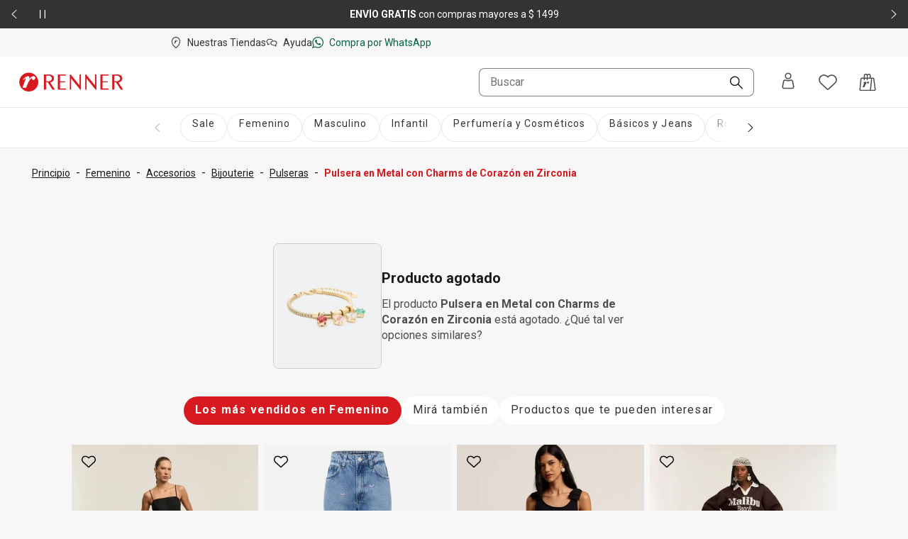

--- FILE ---
content_type: text/css; charset=UTF-8
request_url: https://www.renner.com/assets/navigational/_next/static/css/c0e0c3a2ba6519a9.css
body_size: 1238
content:
.departments_container__pzfSr{display:grid;grid-template-columns:repeat(2,1fr);padding:var(--ds-spacing-xl) var(--ds-spacing-m) var(--ds-spacing-2xl) var(--ds-spacing-m);grid-gap:var(--ds-spacing-m);gap:var(--ds-spacing-m);margin-bottom:var(--ds-spacing-2xl)}@media(min-width:640px){.departments_container__pzfSr{grid-template-columns:repeat(auto-fit,minmax(180px,1fr));padding:var(--ds-spacing-2xl) var(--ds-spacing-l)}}@media(min-width:900px){.departments_container__pzfSr{grid-template-columns:repeat(2,1fr);padding:var(--ds-spacing-l) var(--ds-spacing-l) var(--ds-spacing-2xl) var(--ds-spacing-l)}}.departments_categoriesBox__f1V_P{border-radius:var(--ds-spacing-s);border:1px solid var(--ds-color-brand-support-main);background:var(--ds-color-brand-support-lighter);cursor:pointer;max-width:210px}.departments_departmentTitle__Uv4AD{padding-bottom:var(--ds-spacing-s);padding-top:var(--ds-spacing-s);color:var(--ds-color-primary-medium);text-align:center;font-size:var(--ds-font-size-m);font-weight:var(--ds-font-weight-bold);line-height:normal}.departments_departmentImage__aZPuK{width:100%;height:106px;object-fit:cover;border-top-left-radius:var(--ds-spacing-s);border-top-right-radius:var(--ds-spacing-s);border:1px solid var(--ds-color-brand-support-main);background:var(--ds-color-brand-support-lighter)}.account-link_accountLinkWrapper__Em2Ue{width:100%;display:flex;justify-content:flex-start;padding:var(--ds-spacing-none) var(--ds-spacing-m);margin-bottom:var(--ds-spacing-m);gap:var(--ds-spacing-l);overflow-x:scroll;-ms-overflow-style:none;scrollbar-width:none}.account-link_accountLinkWrapper__Em2Ue::-webkit-scrollbar{display:none}@media(min-width:640px){.account-link_accountLinkWrapper__Em2Ue{margin-left:var(--ds-spacing-none);justify-content:center}}@media(min-width:900px){.account-link_accountLinkWrapper__Em2Ue{display:none}}.account-link_menuItems__FDSAk{min-width:-moz-fit-content;min-width:fit-content;display:flex;flex-direction:column;gap:var(--ds-spacing-s);align-items:center;justify-content:flex-start;cursor:pointer}.account-link_menuItems__FDSAk span{font-size:var(--ds-font-size-s);line-height:var(--ds-line-height-normal);text-align:center;color:var(--ds-color-primary-light);width:min-content}.account-link_iconBox__u7STI{width:48px;height:48px;border-radius:var(--ds-border-radius-circle)!important;background-color:var(--ds-color-brand-support-lighter);display:flex;align-items:center;justify-content:center}.account-link_iconBox__u7STI>svg{width:24px;height:24px;color:var(--ds-color-brand-core-main)}.header-logged-in_containerLoggedIn__Ebfv9{text-transform:capitalize;display:flex;justify-content:space-between;align-items:center;gap:var(--ds-spacing-m);padding:var(--ds-spacing-l) var(--ds-spacing-m) var(--ds-spacing-xs);flex-wrap:wrap}@media(min-width:640px){.header-logged-in_containerLoggedIn__Ebfv9{gap:var(--ds-spacing-xl);padding:var(--ds-spacing-l)}}@media(min-width:900px){.header-logged-in_containerLoggedIn__Ebfv9{display:none}}.header-logged-in_text__YHZaF{font-weight:var(--ds-font-weight-regular);font-size:var(--ds-font-size-m);letter-spacing:var(--ds-letter-spacing-wider);line-height:var(--ds-line-height-normal);color:var(--ds-color-primary-medium);text-wrap:nowrap}.header-logged-in_text__YHZaF span{font-weight:var(--ds-font-weight-bold);color:var(--ds-color-brand-core-main)}.header-logged-in_button___ZZO4{border:none;background:rgba(0,0,0,0);display:flex;align-items:center;height:32px;margin-bottom:var(--ds-spacing-m);margin-left:var(--ds-spacing-m);font-size:var(--ds-font-size-m);line-height:var(--ds-line-height-normal);font-weight:var(--ds-font-weight-regular);letter-spacing:var(--ds-letter-spacing-normal)}.header-logged-in_button___ZZO4 svg{height:16px;width:16px;margin-right:var(--ds-spacing-xs)}@media(min-width:640px){.header-logged-in_button___ZZO4{margin-left:var(--ds-spacing-l)}}@media(min-width:900px){.header-logged-in_button___ZZO4{display:none}}.header-logged-out_containerLoggedOut__XkZ5_{display:flex;flex-wrap:wrap;gap:var(--ds-spacing-m);padding:var(--ds-spacing-l) var(--ds-spacing-m)}@media(min-width:640px){.header-logged-out_containerLoggedOut__XkZ5_{padding:var(--ds-spacing-l)}}@media(min-width:900px){.header-logged-out_containerLoggedOut__XkZ5_{display:none}}.header-logged-out_headerContent__ecJdK{display:flex;align-items:center;width:100%;justify-content:space-between}.header-logged-out_title__Y4U7p{line-height:var(--ds-line-height-tall);font-size:var(--ds-font-size-m);letter-spacing:var(--ds-letter-spacing-wider);color:var(--ds-color-primary-medium)}.header-logged-out_countrySelect__yvn0j{margin-left:auto}.header-logged-out_button__EBdQ5{width:136px;height:48px}.header-logged-out_teste__SM_pr{display:flex}.header-logged-out_disabled__QVqMf{display:block}@media(min-width:900px){.department-shimmer_header__JsK57,.header-logged-out_disabled__QVqMf{display:none}}.department-shimmer_headerData__hc9Ub{display:flex;gap:var(--ds-spacing-m);align-items:center;width:100%;margin-top:var(--ds-spacing-l)}.department-shimmer_headerDataFirst__aotaQ{min-width:117px;max-width:191px;height:18px;flex:1 1}.department-shimmer_headerDataSecond__0OS_6{width:155px;height:32px}.department-shimmer_headerOptions__1t1PS{display:flex;gap:var(--ds-spacing-m);margin-top:var(--ds-spacing-l);overflow:hidden}@media(min-width:640px){.department-shimmer_headerOptions__1t1PS{justify-content:center}}.department-shimmer_headerOption__38yTi{display:flex;flex-direction:column;align-items:center;gap:var(--ds-spacing-s)}.department-shimmer_headerOptionImage__3OLb0{width:48px;height:48px;border-radius:var(--ds-border-radius-circle)!important}.department-shimmer_headerOptionContent__nTi7K{width:66px;height:32px}.department-shimmer_body__83Ae0{display:grid;grid-template-columns:repeat(2,1fr);grid-gap:var(--ds-spacing-m);gap:var(--ds-spacing-m);margin-top:var(--ds-spacing-xl)}@media(min-width:640px){.department-shimmer_body__83Ae0{grid-template-columns:repeat(3,1fr)}}@media(min-width:900px){.department-shimmer_body__83Ae0{grid-template-columns:repeat(2,1fr)}}.department-shimmer_bodyOption__UDRTD{min-width:136px;height:139px}

--- FILE ---
content_type: text/javascript
request_url: https://www.renner.com/api/scripts/apps-flyer.js?n=ZmM3YjU2ODAtNzA5Mi00Mjg0LTkyNWMtYmI1MTZjMjYxNDY0
body_size: 532
content:

    !(function (t, e, n, s, a, c, i, o, p) {
      (t.AppsFlyerSdkObject = a),
        (t.AF =
          t.AF ||
          function () {
            (t.AF.q = t.AF.q || []).push([Date.now()].concat(Array.prototype.slice.call(arguments)));
          }),
        (t.AF.id = t.AF.id || i),
        (t.AF.plugins = {}),
        (o = e.createElement(n)),
        (p = e.getElementsByTagName(n)[0]),
        (o.async = 1),
        (o.nonce = 'ZmM3YjU2ODAtNzA5Mi00Mjg0LTkyNWMtYmI1MTZjMjYxNDY0'),
        (o.id = 'apps-flyer-sdk'),
        (o.src =
          'https://websdk.appsflyer.com?' +
          (c.length > 0 ? 'st=' + c.split(',').sort().join(',') + '&' : '') +
          (i.length > 0 ? 'af_id=' + i : '')),
        p.parentNode.insertBefore(o, p);
    })(window, document, 'script', 0, 'AF', 'banners', { banners: { key: 'b6f74200-e79e-497b-aca3-b253f0290b9c' } });
    AF('banners', 'showBanner', { bannerContainerQuery: "#container-id",
          bannerZIndex: 900,
          });

  

--- FILE ---
content_type: application/javascript; charset=UTF-8
request_url: https://www.renner.com/assets/navigational/_next/static/chunks/1583-a8a82bc5e3a345e2.js
body_size: 7692
content:
"use strict";(self.webpackChunk_N_E=self.webpackChunk_N_E||[]).push([[1583],{793:(e,t,n)=>{Object.defineProperty(t,"__esModule",{value:!0}),Object.defineProperty(t,"default",{enumerable:!0,get:function(){return i}});let r=n(20972)._(n(53321));function i(e,t){var n;let i={};"function"==typeof e&&(i.loader=e);let a={...i,...t};return(0,r.default)({...a,modules:null==(n=a.loadableGenerated)?void 0:n.modules})}("function"==typeof t.default||"object"==typeof t.default&&null!==t.default)&&void 0===t.default.__esModule&&(Object.defineProperty(t.default,"__esModule",{value:!0}),Object.assign(t.default,t),e.exports=t.default)},6246:(e,t,n)=>{function r(e){let{reason:t,children:n}=e;return n}Object.defineProperty(t,"__esModule",{value:!0}),Object.defineProperty(t,"BailoutToCSR",{enumerable:!0,get:function(){return r}}),n(19394)},13131:(e,t,n)=>{function r(e){let{moduleIds:t}=e;return null}Object.defineProperty(t,"__esModule",{value:!0}),Object.defineProperty(t,"PreloadChunks",{enumerable:!0,get:function(){return r}}),n(97191),n(94366),n(99100),n(54921)},18744:(e,t,n)=>{n.d(t,{M_:()=>l,jl:()=>s});var r=n(51791),i=n(80389),a=n(2764),o={skeleton:"ds-skeleton-skeleton",pulse:"ds-skeleton-pulse",wave:"ds-skeleton-wave",rectangle:"ds-skeleton-rectangle",line:"ds-skeleton-line",circle:"ds-skeleton-circle",none:"ds-skeleton-none"};let u=(0,r.forwardRef)(function(e,t){let{height:n,width:u,animation:l="wave",className:s,...c}=e;return r.createElement(a.s.div,{className:(0,i.A)(o.skeleton,o[l],s),style:{height:n,width:u},ref:t,...c})}),l=(0,r.forwardRef)(function(e,t){return r.createElement(u,{className:(0,i.A)(o.rectangle,e.className),ref:t,...e})}),s=(0,r.forwardRef)(function(e,t){return r.createElement(u,{className:(0,i.A)(o.circle,e.className),ref:t,...e})})},31122:(e,t,n)=>{var r=n(51791);function i(e){return Array.prototype.slice.call(e)}function a(e,t){var n=Math.floor(e);return n===t||n+1===t?e:t}function o(){return Date.now()}function u(e,t,n){if(t="data-keen-slider-"+t,null===n)return e.removeAttribute(t);e.setAttribute(t,n||"")}function l(e,t){return t=t||document,"function"==typeof e&&(e=e(t)),Array.isArray(e)?e:"string"==typeof e?i(t.querySelectorAll(e)):e instanceof HTMLElement?[e]:e instanceof NodeList?i(e):[]}function s(e){e.raw&&(e=e.raw),e.cancelable&&!e.defaultPrevented&&e.preventDefault()}function c(e){e.raw&&(e=e.raw),e.stopPropagation&&e.stopPropagation()}function d(){var e=[];return{add:function(t,n,r,i){t.addListener?t.addListener(r):t.addEventListener(n,r,i),e.push([t,n,r,i])},input:function(e,t,n,r){this.add(e,t,function(e){e.nativeEvent&&(e=e.nativeEvent);var t=e.changedTouches||[],r=e.targetTouches||[],i=e.detail&&e.detail.x?e.detail:null;return n({id:i?i.identifier?i.identifier:"i":r[0]?r[0]?r[0].identifier:"e":"d",idChanged:i?i.identifier?i.identifier:"i":t[0]?t[0]?t[0].identifier:"e":"d",raw:e,x:i&&i.x?i.x:r[0]?r[0].screenX:i?i.x:e.pageX,y:i&&i.y?i.y:r[0]?r[0].screenY:i?i.y:e.pageY})},r)},purge:function(){e.forEach(function(e){e[0].removeListener?e[0].removeListener(e[2]):e[0].removeEventListener(e[1],e[2],e[3])}),e=[]}}}function f(e,t,n){return Math.min(Math.max(e,t),n)}function p(e){return(e>0)-(e<0)||+e}function v(e){var t=e.getBoundingClientRect();return{height:a(t.height,e.offsetHeight),width:a(t.width,e.offsetWidth)}}function m(e,t,n,r){var i=e&&e[t];return null==i?n:r&&"function"==typeof i?i():i}function g(e){return Math.round(1e6*e)/1e6}var h=function(){return(h=Object.assign||function(e){for(var t,n=1,r=arguments.length;n<r;n++)for(var i in t=arguments[n])Object.prototype.hasOwnProperty.call(t,i)&&(e[i]=t[i]);return e}).apply(this,arguments)};function b(e,t,n){if(n||2==arguments.length)for(var r,i=0,a=t.length;i<a;i++)!r&&i in t||(r||(r=Array.prototype.slice.call(t,0,i)),r[i]=t[i]);return e.concat(r||Array.prototype.slice.call(t))}function y(e){var t,n,r,i,a,o,u,l;function s(e){return 1-Math.pow(1-e,3)}function c(){return r?e.track.velocity():0}function d(e,t){void 0===t&&(t=1e3);var n=147e-9+(e=Math.abs(e))/t;return{dist:Math.pow(e,2)/n,dur:e/n}}function v(){var t=e.track.details;t&&(a=t.min,o=t.max,u=t.minIdx,l=t.maxIdx)}function m(){e.animator.stop()}e.on("updated",v),e.on("optionsChanged",v),e.on("created",v),e.on("dragStarted",function(){r=!1,m(),t=n=e.track.details.abs}),e.on("dragChecked",function(){r=!0}),e.on("dragEnded",function(){var r,v,g,h,b,y,k=e.options.mode;"snap"===k&&(r=e.track,g=(v=e.track.details).position,h=p(c()),(g>o||g<a)&&(h=0),b=t+h,0===v.slides[r.absToRel(b)].portion&&(b-=h),t!==n&&(b=n),p(r.idxToDist(b,!0))!==h&&(b+=h),b=f(b,u,l),y=r.idxToDist(b,!0),e.animator.start([{distance:y,duration:500,easing:function(e){return 1+--e*e*e*e*e}}])),"free"!==k&&"free-snap"!==k||function(){m();var t="free-snap"===e.options.mode,n=e.track,r=c();i=p(r);var v=e.track.details,g=[];if(r||!t){var h=d(r),b=h.dist,y=h.dur;if(y*=2,b*=i,t){var k=n.idxToDist(n.distToIdx(b),!0);k&&(b=k)}g.push({distance:b,duration:y,easing:s});var w=v.position,x=w+b;if(x<a||x>o){var M=x<a?a-w:o-w,_=0,j=r;if(p(M)===i){var O=Math.min(Math.abs(M)/Math.abs(b),1),T=(1-Math.pow(1-O,1/3))*y;g[0].earlyExit=T,j=r*(1-O)}else g[0].earlyExit=0,_+=M;var P=d(j,100),C=P.dist*i;e.options.rubberband&&(g.push({distance:C,duration:2*P.dur,easing:s}),g.push({distance:-C+_,duration:500,easing:s}))}e.animator.start(g)}else e.moveToIdx(f(v.abs,u,l),!0,{duration:500,easing:function(e){return 1+--e*e*e*e*e}})}()}),e.on("dragged",function(){n=e.track.details.abs})}function k(e){var t,n,r,i,a,o,u,v,m,g,h,b,y,k,w,x,M,_,j=d();function O(t){if(o&&v===t.id){var l=E(t);if(m){if(!C(t))return P(t);g=l,m=!1,e.emit("dragChecked")}if(x)return g=l;s(t);var d=function(t){if(M===-1/0&&_===1/0)return t;var r=e.track.details,o=r.length,u=r.position,l=f(t,M-u,_-u);if(0===o)return 0;if(!e.options.rubberband)return l;if(u<=_&&u>=M||u<M&&n>0||u>_&&n<0)return t;var s=Math.max(0,1-Math.abs((u<M?u-M:u-_)/o*(i*o))/a*2);return s*s*t}(u(g-l)/i*r);n=p(d);var y=e.track.details.position;(y>M&&y<_||y===M&&n>0||y===_&&n<0)&&c(t),h+=d,!b&&Math.abs(h*i)>5&&(b=!0),e.track.add(d),g=l,e.emit("dragged")}}function T(t){!o&&e.track.details&&e.track.details.length&&(h=0,o=!0,b=!1,m=!0,v=t.id,C(t),g=E(t),e.emit("dragStarted"))}function P(t){o&&v===t.idChanged&&(o=!1,e.emit("dragEnded"))}function C(e){var t=S(),n=t?e.y:e.x,r=t?e.x:e.y,i=void 0!==y&&void 0!==k&&Math.abs(k-r)<=Math.abs(y-n);return y=n,k=r,i}function E(e){return S()?e.y:e.x}function S(){return e.options.vertical}function A(){i=e.size,a=S()?window.innerHeight:window.innerWidth;var t=e.track.details;t&&(M=t.min,_=t.max)}function I(e){b&&(c(e),s(e))}function L(){if(j.purge(),e.options.drag&&!e.options.disabled){u="function"==typeof(i=e.options.dragSpeed||1)?i:function(e){return e*i},r=e.options.rtl?-1:1,A(),t=e.container,n="data-keen-slider-clickable",l("[".concat(n,"]:not([").concat(n,"=false])"),t).map(function(e){j.add(e,"dragstart",c),j.add(e,"mousedown",c),j.add(e,"touchstart",c)}),j.add(t,"dragstart",function(e){s(e)}),j.add(t,"click",I,{capture:!0}),j.input(t,"ksDragStart",T),j.input(t,"ksDrag",O),j.input(t,"ksDragEnd",P),j.input(t,"mousedown",T),j.input(t,"mousemove",O),j.input(t,"mouseleave",P),j.input(t,"mouseup",P),j.input(t,"touchstart",T,{passive:!0}),j.input(t,"touchmove",O,{passive:!1}),j.input(t,"touchend",P),j.input(t,"touchcancel",P),j.add(window,"wheel",function(e){o&&s(e)});var n,i,a="data-keen-slider-scrollable";l("[".concat(a,"]:not([").concat(a,"=false])"),e.container).map(function(e){var t;j.input(e,"touchstart",function(e){t=E(e),x=!0,w=!0},{passive:!0}),j.input(e,"touchmove",function(n){var r=S(),i=r?e.scrollHeight-e.clientHeight:e.scrollWidth-e.clientWidth,a=t-E(n),o=r?e.scrollTop:e.scrollLeft,u=r&&"scroll"===e.style.overflowY||!r&&"scroll"===e.style.overflowX;if(t=E(n),(a<0&&o>0||a>0&&o<i)&&w&&u)return x=!0;w=!1,s(n),x=!1}),j.input(e,"touchend",function(){x=!1})})}}e.on("updated",A),e.on("optionsChanged",L),e.on("created",L),e.on("destroyed",j.purge)}function w(e){var t,n,r=null;function i(t,n,r){e.animator.active?o(t,n,r):requestAnimationFrame(function(){return o(t,n,r)})}function a(){i(!1,!1,n)}function o(n,i,a){var o=0,u=e.size,c=e.track.details;if(c&&t){var d=c.slides;t.forEach(function(e,t){if(n)!r&&i&&l(e,null,a),s(e,null,a);else{if(!d[t])return;var c=d[t].size*u;!r&&i&&l(e,c,a),s(e,d[t].distance*u-o,a),o+=c}})}}function u(t){return"performance"===e.options.renderMode?Math.round(t):t}function l(e,t,n){var r=n?"height":"width";null!==t&&(t=u(t)+"px"),e.style["min-"+r]=t,e.style["max-"+r]=t}function s(e,t,n){if(null!==t){t=u(t);var r=n?t:0;t="translate3d(".concat(n?0:t,"px, ").concat(r,"px, 0)")}e.style.transform=t,e.style["-webkit-transform"]=t}function c(){t&&(o(!0,!0,n),t=null),e.on("detailsChanged",a,!0)}function d(){i(!1,!0,n)}function f(){c(),n=e.options.vertical,e.options.disabled||"custom"===e.options.renderMode||(r="auto"===m(e.options.slides,"perView",null),e.on("detailsChanged",a),(t=e.slides).length&&d())}e.on("created",f),e.on("optionsChanged",f),e.on("beforeOptionsChanged",function(){c()}),e.on("updated",d),e.on("destroyed",c)}var x=function(e,t,n){try{var r,i,a,s;return i=b([(r={drag:!0,mode:"snap",renderMode:"precision",rubberband:!0,selector:".keen-slider__slide"},function(t){var n,i,a,o,s,c,f=d();function p(e){var n;u(t.container,"reverse","rtl"!==(n=t.container,window.getComputedStyle(n,null).getPropertyValue("direction"))||e?null:""),u(t.container,"v",t.options.vertical&&!e?"":null),u(t.container,"disabled",t.options.disabled&&!e?"":null)}function g(){b()&&x()}function b(){var e=null;if(o.forEach(function(t){t.matches&&(e=t.__media)}),e===n)return!1;n||t.emit("beforeOptionsChanged"),n=e;var r=e?a.breakpoints[e]:a;return t.options=h(h({},a),r),p(),T(),P(),_(),!0}function y(){return t.options.trackConfig.length}function k(e){for(var u in n=!1,a=h(h({},r),e),f.purge(),i=t.size,o=[],a.breakpoints||[]){var l=window.matchMedia(u);l.__media=u,o.push(l),f.add(l,"change",g)}f.add(window,"orientationchange",O),f.add(window,"resize",j),b()}function w(e){t.animator.stop();var n=t.track.details;t.track.init(null!=e?e:n?n.abs:0)}function x(e){w(e),t.emit("optionsChanged")}function M(e,n){if(e)return k(e),void x(n);T(),P();var r=y();_(),y()!==r?x(n):w(n),t.emit("updated")}function _(){var e=t.options.slides;if("function"==typeof e)return t.options.trackConfig=e(t.size,t.slides);for(var n=t.slides,r=n.length,i="number"==typeof e?e:m(e,"number",r,!0),a=[],o=m(e,"perView",1,!0),u=m(e,"spacing",0,!0)/t.size||0,l="auto"===o?u:u/o,s=m(e,"origin","auto"),c=0,d=0;d<i;d++){var f="auto"===o?function(e){var n=v(e);return(t.options.vertical?n.height:n.width)/t.size||1}(n[d]):1/o-u+l,p="center"===s?.5-f/2:"auto"===s?0:s;a.push({origin:p,size:f,spacing:u}),c+=f}if(c+=u*(i-1),"auto"===s&&!t.options.loop&&1!==o){var g=0;a.map(function(e){var t=c-g;return g+=e.size+u,t>=1||(e.origin=1-t-(c>1?0:1-c)),e})}t.options.trackConfig=a}function j(){T();var e=t.size;t.options.disabled||e===i||(i=e,M())}function O(){j(),setTimeout(j,500),setTimeout(j,2e3)}function T(){var e=v(t.container);t.size=(t.options.vertical?e.height:e.width)||1}function P(){t.slides=l(t.options.selector,t.container)}t.container=(c=l(e,s||document)).length?c[0]:null,t.destroy=function(){f.purge(),t.emit("destroyed"),p(!0)},t.prev=function(){t.moveToIdx(t.track.details.abs-1,!0)},t.next=function(){t.moveToIdx(t.track.details.abs+1,!0)},t.update=M,k(t.options)}),w,k,y],n||[],!0),s={},a={emit:function(e){s[e]&&s[e].forEach(function(e){e(a)});var t=a.options&&a.options[e];t&&t(a)},moveToIdx:function(e,t,n){var r=a.track.idxToDist(e,t);if(r){var i=a.options.defaultAnimation;a.animator.start([{distance:r,duration:m(n||i,"duration",500),easing:m(n||i,"easing",function(e){return 1+--e*e*e*e*e})}])}},on:function(e,t,n){void 0===n&&(n=!1),s[e]||(s[e]=[]);var r=s[e].indexOf(t);r>-1?n&&delete s[e][r]:n||s[e].push(t)},options:t},function(){if(a.track=function(e){var t,n,r,i,a,u,l,s,c,d,v,h,y,k,w=1/0,x=[],M=null,_=0;function j(e){A(_+e)}function O(e){var t,n=T(_+e).abs;return(t=n,E(t)===t)?n:null}function T(e){var t=Math.floor(Math.abs(g(e/n))),r=g((e%n+n)%n);r===n&&(r=0);var i=p(e),a=l.indexOf(b([],l,!0).reduce(function(e,t){return Math.abs(t-r)<Math.abs(e-r)?t:e})),o=a;return i<0&&t++,a===u&&(o=0,t+=i>0?1:-1),{abs:o+t*u*i,origin:a,rel:o}}function P(e,t,n){if(t||!i.loop)return C(e,n);if(r=e,E(r)!==r)return null;var r,a,o=T(null!=n?n:_),l=o.abs,s=e-o.rel,c=l+s;a=C(c);var d=C(c-u*p(s));return(null!==d&&Math.abs(d)<Math.abs(a)||null===a)&&(a=d),g(a)}function C(e,t){if(null==t&&(t=g(_)),r=e,E(r)!==r||null===e)return null;e=Math.round(e);var r,i=T(t),a=i.abs,o=i.rel,s=i.origin,c=S(e),d=(t%n+n)%n,f=l[s],p=Math.floor((e-(a-o))/u)*n;return g(f-d-f+l[c]+p+(s===u?n:0))}function E(e){return f(e,c,d)}function S(e){return(e%u+u)%u}function A(t){n=t-_,x.push({distance:n,timestamp:o()}),x.length>6&&(x=x.slice(-6)),_=g(t);var n,r=I().abs;if(r!==M){var i=null!==M;M=r,i&&e.emit("slideChanged")}}function I(o){var l=o?null:function(){if(u){var e=i.loop,t=e?(_%n+n)%n:_,o=(e?_%n:_)-a[0][2],l=0-(o<0&&e?n-Math.abs(o):o),s=0,f=T(_),m=f.abs,g=f.rel,b=a[g][2],w=a.map(function(t,r){var a=l+s;(a<0-t[0]||a>1)&&(a+=(Math.abs(a)>n-1&&e?n:0)*p(-a));var o=r-g,c=p(o),d=o+m;e&&(-1===c&&a>b&&(d+=u),1===c&&a<b&&(d-=u),null!==v&&d<v&&(a+=n),null!==h&&d>h&&(a-=n));var f=a+t[0]+t[1],y=Math.max(a>=0&&f<=1?1:f<0||a>1?0:a<0?Math.min(1,(t[0]+a)/t[0]):(1-a)/t[0],0);return s+=t[0]+t[1],{abs:d,distance:i.rtl?-1*a+1-t[0]:a,portion:y,size:t[0]}});return g=S(m=E(m)),{abs:E(m),length:r,max:k,maxIdx:d,min:y,minIdx:c,position:_,progress:e?t/n:_/r,rel:g,slides:w,slidesLength:n}}}();return t.details=l,e.emit("detailsChanged"),l}return t={absToRel:S,add:j,details:null,distToIdx:O,idxToDist:P,init:function(t){var o,f,p,b;if(function(){if(u=(a=((i=e.options).trackConfig||[]).map(function(e){return[m(e,"size",1),m(e,"spacing",0),m(e,"origin",0)]})).length){n=g(a.reduce(function(e,t){return e+t[0]+t[1]},0));var t,o=u-1;r=g(n+a[0][2]-a[o][0]-a[o][2]-a[o][1]),l=a.reduce(function(e,n){if(!e)return[0];var r=a[e.length-1],i=e[e.length-1]+(r[0]+r[2])+r[1];return i-=n[2],e[e.length-1]>i&&(i=e[e.length-1]),i=g(i),e.push(i),(!t||t<i)&&(s=e.length-1),t=i,e},null),0===r&&(s=0),l.push(g(n))}}(),!u)return I(!0);o=e.options.range,v=c=(f=e.options.loop)?m(f,"min",-1/0):0,h=d=f?m(f,"max",w):s,p=m(o,"min",null),b=m(o,"max",null),null!==p&&(c=p),null!==b&&(d=b),y=c===-1/0?c:e.track.idxToDist(c||0,!0,0),k=d===w?d:P(d,!0,0),null===b&&(h=d),m(o,"align",!1)&&d!==w&&0===a[S(d)][2]&&(k-=1-a[S(d)][0],d=O(k-_)),y=g(y),k=g(k),Number(t)===t?j(C(E(t))):I()},to:A,velocity:function(){var e=o(),t=x.reduce(function(t,n){var r=n.distance,i=n.timestamp;return e-i>200||(p(r)!==p(t.distance)&&t.distance&&(t={distance:0,lastTimestamp:0,time:0}),t.time&&(t.distance+=r),t.lastTimestamp&&(t.time+=i-t.lastTimestamp),t.lastTimestamp=i),t},{distance:0,lastTimestamp:0,time:0});return t.distance/t.time||0}}}(a),a.animator=function(e){var t,n,r,i,a,o;function u(e){t.active=e}function l(e){t.targetIdx=e}function s(){var t;t=a,window.cancelAnimationFrame(t),u(!1),l(null),o&&e.emit("animationStopped"),o=null}return t={active:!1,start:function(t){if(s(),e.track.details){var c=0,d=e.track.details.position;n=0,r=0,i=t.map(function(e){var t,n=Number(d),i=null!=(t=e.earlyExit)?t:e.duration,a=e.easing,o=e.distance*a(i/e.duration)||0;d+=o;var u=r;return r+=i,c+=o,[n,e.distance,u,r,e.duration,a]}),l(e.track.distToIdx(c)),function t(){a=window.requestAnimationFrame(function a(s){o||(o=s),u(!0);var c=s-o;c>r&&(c=r);var d=i[n];if(d[3]<c)return n++,a(s);var f=d[2],p=d[4],v=d[0],m=d[1]*(0,d[5])(0===p?1:(c-f)/p);if(m&&e.track.to(v+m),c<r)return t();o=null,u(!1),l(null),e.emit("animationEnded")})}(),e.emit("animationStarted")}},stop:s,targetIdx:null}}(a),i)for(var e=0;e<i.length;e++)(0,i[e])(a);a.track.init(a.options.initial||0),a.emit("created")}(),a}catch(e){console.error(e)}};t.E=function(e,t){var n=r.useRef(null),i=r.useRef(!1),a=r.useRef(e),o=r.useCallback(function(r){r?(a.current=e,n.current=new x(r,e,t),i.current=!1):(n.current&&n.current.destroy&&n.current.destroy(),n.current=null)},[]);return r.useEffect(function(){(function e(t,n){if(t===n)return!0;var r=typeof t;if(r!==typeof n)return!1;if("object"!==r||null===t||null===n)return"function"===r&&t.toString()===n.toString();if(t.length!==n.length||Object.getOwnPropertyNames(t).length!==Object.getOwnPropertyNames(n).length)return!1;for(var i in t)if(!e(t[i],n[i]))return!1;return!0})(a.current,e)||(a.current=e,n.current&&n.current.update(a.current))},[e]),[o,n]}},42902:(e,t,n)=>{n.d(t,{j:()=>r});let r=(0,n(75218).A)("IcRight",[["path",{d:"m8 21 9-8.5c.3-.3.3-.8 0-1.1L8 3c-.1-.1-.3-.2-.5-.2s-.4.1-.5.2-.2.3-.2.5.1.4.2.5l8.4 8L7 20c-.3.3-.3.8 0 1.1.2.2.7.2 1-.1",key:"m9mhag"}]])},53321:(e,t,n)=>{Object.defineProperty(t,"__esModule",{value:!0}),Object.defineProperty(t,"default",{enumerable:!0,get:function(){return l}});let r=n(97191),i=n(51791),a=n(6246);function o(e){return{default:e&&"default"in e?e.default:e}}n(13131);let u={loader:()=>Promise.resolve(o(()=>null)),loading:null,ssr:!0},l=function(e){let t={...u,...e},n=(0,i.lazy)(()=>t.loader().then(o)),l=t.loading;function s(e){let o=l?(0,r.jsx)(l,{isLoading:!0,pastDelay:!0,error:null}):null,u=!t.ssr||!!t.loading,s=u?i.Suspense:i.Fragment,c=t.ssr?(0,r.jsxs)(r.Fragment,{children:[null,(0,r.jsx)(n,{...e})]}):(0,r.jsx)(a.BailoutToCSR,{reason:"next/dynamic",children:(0,r.jsx)(n,{...e})});return(0,r.jsx)(s,{...u?{fallback:o}:{},children:c})}return s.displayName="LoadableComponent",s}},53666:(e,t,n)=>{n.d(t,{default:()=>i.a});var r=n(93857),i=n.n(r)},73130:(e,t)=>{Object.defineProperty(t,"__esModule",{value:!0}),!function(e,t){for(var n in t)Object.defineProperty(e,n,{enumerable:!0,get:t[n]})}(t,{bindSnapshot:function(){return o},createAsyncLocalStorage:function(){return a},createSnapshot:function(){return u}});let n=Object.defineProperty(Error("Invariant: AsyncLocalStorage accessed in runtime where it is not available"),"__NEXT_ERROR_CODE",{value:"E504",enumerable:!1,configurable:!0});class r{disable(){throw n}getStore(){}run(){throw n}exit(){throw n}enterWith(){throw n}static bind(e){return e}}let i="undefined"!=typeof globalThis&&globalThis.AsyncLocalStorage;function a(){return i?new i:new r}function o(e){return i?i.bind(e):r.bind(e)}function u(){return i?i.snapshot():function(e,...t){return e(...t)}}},81914:(e,t,n)=>{n.d(t,{$:()=>r});let r=(0,n(75218).A)("IcPlay",[["path",{d:"M6.25 20.75c-.17 0-.34-.04-.49-.13-.31-.18-.51-.51-.51-.87V4.25c0-.36.19-.69.51-.87.31-.18.7-.17 1.01.01l12.82 7.75c.3.18.48.5.48.85s-.18.67-.48.86L6.77 20.6c-.16.1-.34.14-.52.14Zm.5-15.62v13.73l11.35-6.87z",key:"1hnnnf"}]])},86216:(e,t,n)=>{Object.defineProperty(t,"__esModule",{value:!0}),Object.defineProperty(t,"workAsyncStorageInstance",{enumerable:!0,get:function(){return r}});let r=(0,n(73130).createAsyncLocalStorage)()},86928:(e,t,n)=>{n.d(t,{default:()=>i.a});var r=n(793),i=n.n(r)},93857:(e,t,n)=>{Object.defineProperty(t,"__esModule",{value:!0}),!function(e,t){for(var n in t)Object.defineProperty(e,n,{enumerable:!0,get:t[n]})}(t,{default:function(){return l},getImageProps:function(){return u}});let r=n(20972),i=n(47095),a=n(60179),o=r._(n(51221));function u(e){let{props:t}=(0,i.getImgProps)(e,{defaultLoader:o.default,imgConf:{deviceSizes:[640,750,828,1080,1200,1920,2048,3840],imageSizes:[16,32,48,64,96,128,256,384],path:"/_next/image",loader:"default",dangerouslyAllowSVG:!1,unoptimized:!1}});for(let[e,n]of Object.entries(t))void 0===n&&delete t[e];return{props:t}}let l=a.Image},99100:(e,t,n)=>{Object.defineProperty(t,"__esModule",{value:!0}),Object.defineProperty(t,"workAsyncStorage",{enumerable:!0,get:function(){return r.workAsyncStorageInstance}});let r=n(86216)}}]);

--- FILE ---
content_type: text/javascript
request_url: https://www.renner.com/api/scripts/clarity.js?n=ZmM3YjU2ODAtNzA5Mi00Mjg0LTkyNWMtYmI1MTZjMjYxNDY0
body_size: 277
content:

    !(function(c, l, a, r, i, t, y) {
      c[a] = c[a] || function() {
          (c[a].q = c[a].q || []).push(arguments)
      };
      t = l.createElement(r);
      t.async = 1;
      t.nonce = 'ZmM3YjU2ODAtNzA5Mi00Mjg0LTkyNWMtYmI1MTZjMjYxNDY0';
      t.src = 'https://www.clarity.ms/tag/' + i;
      y = l.getElementsByTagName(r)[0];
      y.parentNode.insertBefore(t, y);
  })(window, document, "clarity", "script", 'mvg7qfdvfs');
  